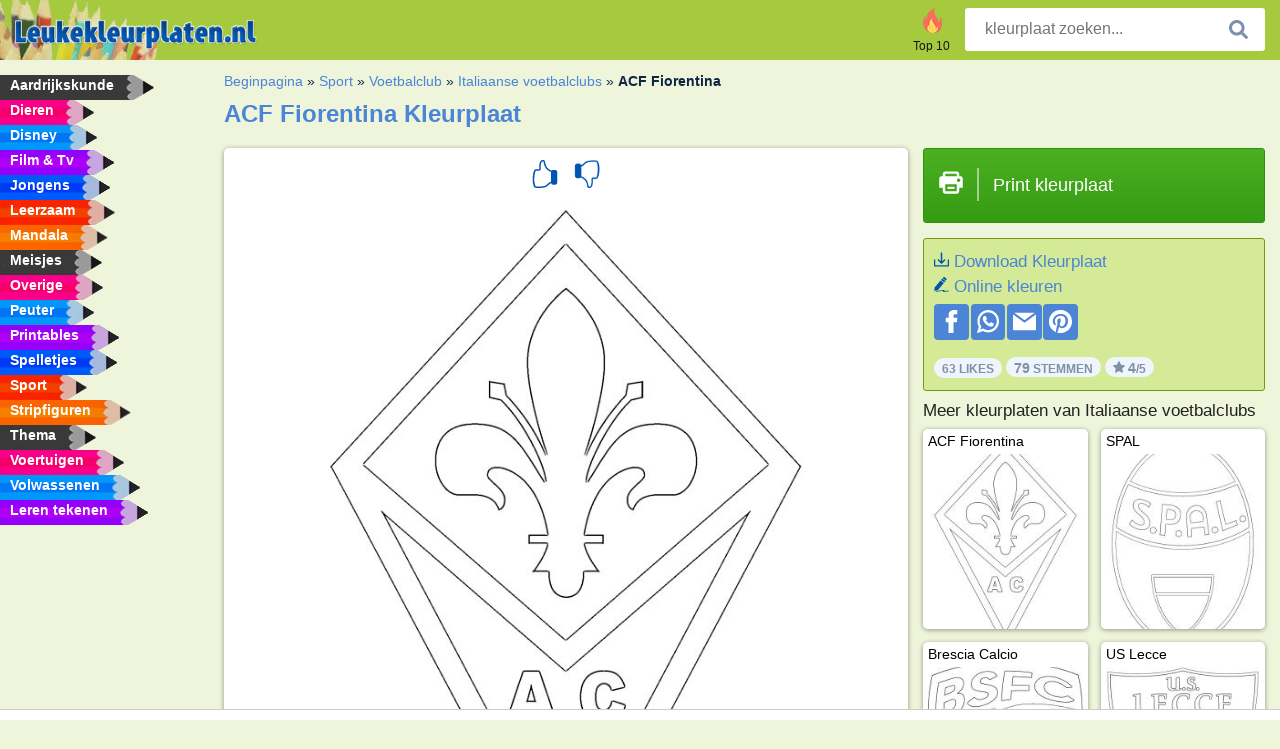

--- FILE ---
content_type: text/html; charset="UTF-8"
request_url: https://www.leukekleurplaten.nl/kleurplaat/acf-fiorentina/
body_size: 4163
content:
<!DOCTYPE html><html lang="nl" prefix="og: http://ogp.me/ns#"><head><title>Kleurplaat ACF Fiorentina | Leukekleurplaten.nl</title><meta charset="UTF-8"><meta name="keywords" content=""><meta name="description" content="Bezoek onze website om ACF Fiorentina kleurplaat te bekijken en te printen. Hier vind je altijd de leukste kleurplaten."><meta name="robots" content="index,follow,all"><link rel="canonical" href="https://www.leukekleurplaten.nl/kleurplaat/acf-fiorentina/"><meta name="viewport" content="width=device-width, initial-scale=1"><meta property="og:title" content="ACF Fiorentina"><meta property="og:type" content="website"><meta property="og:description" content="Bezoek onze website om ACF Fiorentina kleurplaat te bekijken en te printen. Hier vind je altijd de leukste kleurplaten."><meta property="og:url" content="https://www.leukekleurplaten.nl/kleurplaat/acf-fiorentina/"><meta property="og:image" content="https://www.leukekleurplaten.nl/uploads/kleurplaten/acf-fiorentina.jpg"><link rel="icon" type="image/png" sizes="16x16" href="/templates/all/images/favicon/nl/favicon-16x16.png"><link rel="icon" type="image/png" sizes="32x32" href="/templates/all/images/favicon/nl/favicon-32x32.png"><link rel="icon" type="image/png" sizes="96x96" href="/templates/all/images/favicon/nl/favicon-96x96.png"><link rel="shortcut icon" type="image/x-icon" href="/templates/all/images/favicon/nl/favicon.ico"><meta name="theme-color" content="#b2ce68"><meta name="msapplication-navbutton-color" content="#b2ce68"><meta name="apple-mobile-web-app-capable" content="yes"><meta name="apple-mobile-web-app-status-bar-style" content="#b2ce68"><link media="screen" href="/templates/all/css/all.v-1.css" rel="stylesheet"><link rel="dns-prefetch" href="//pagead2.googlesyndication.com"><link rel="dns-prefetch" href="//googleads.g.doubleclick.net"><link rel="dns-prefetch" href="//partner.googleadservices.com"><link rel="dns-prefetch" href="//assets.pinterest.com"><link rel="dns-prefetch" href="//log.pinterest.com"><link rel="dns-prefetch" href="//tpc.googlesyndication.com"><script src="https://tags.refinery89.com/leukekleurplatennl.js" async></script><script>DisableCookieBar=true;</script><link rel="alternate" href="https://www.pekneomalovanky.cz/omalovanka/acf-fiorentina/" hreflang="cs"><link rel="alternate" href="https://www.leukekleurplaten.nl/kleurplaat/acf-fiorentina/" hreflang="nl"><link rel="alternate" href="https://www.ladnekolorowanki.pl/kolorowanka/acf-fiorentina/" hreflang="pl"><link rel="alternate" href="https://www.desenhocolorir.com.br" hreflang="pt"><link rel="alternate" href="https://www.eglenceliboyamasayfalari.com/boyama-sayfası/acf-fiorentina/" hreflang="tr"><link rel="alternate" href="https://www.plansededesenat.ro/plansa-de-colorat/acf-fiorentina/" hreflang="ro"><link rel="alternate" href="https://www.nuttedemalebogssider.dk/malebogsside/acf-firenze/" hreflang="da"><link rel="alternate" href="https://www.besteausmalbilder.de/ausmalbild/ac-florenz/" hreflang="de"><link rel="alternate" href="https://www.dibujosparaimprimir.es/dibujos-para-colorear/acf-fiorentina/" hreflang="es"><link rel="alternate" href="https://www.topcoloriages.fr/coloriage/acf-fiorentina/" hreflang="fr"><link rel="alternate" href="https://www.disegnibellidacolorare.it/disegno-da-colorare/acf-fiorentina/" hreflang="it"><link rel="alternate" href="https://www.vidamkifesto.hu/kifesto/acf-fiorentina/" hreflang="hu"><link rel="alternate" href="https://www.roligamalarbilder.se/malarbild/acf-fiorentina/" hreflang="se"><link rel="alternate" href="https://www.sotefargeleggingssider.com/fargelegging/acf-fiorentina/" hreflang="no"><link rel="alternate" href="https://www.eglenceliboyamasayfalari.com/boyama-sayfası/acf-fiorentina/" hreflang="tr"><link rel="alternate" href="https://www.coloringpage.ca/coloring-page/acf-fiorentina/" hreflang="en-ca" /><link rel="alternate" href="https://ua.funnycoloringpages.com/rozmalovky/acf-fiorentina/" hreflang="uk" /><link rel="alternate" href="https://gr.funnycoloringpages.com/zografiki/acf-fiorentina/" hreflang="el" /><link rel="alternate" href="https://www.funnycoloringpages.com/coloring-page/acf-fiorentina/" hreflang="en-us" /><link rel="alternate" href="https://www.funnycoloringpages.com/coloring-page/acf-fiorentina/" hreflang="en" /><link rel="alternate" href="https://www.funnycoloringpages.com/coloring-page/acf-fiorentina/" hreflang="x-default"></head><body><div class="container-fluid notouching" id="wrapper"><div class="row"><header class="dontprint"><div class="col-lg-12 col-xl-9"><a href="/"><img class="brand" src="/templates/all/images/logo/leukekleurplaten.nl.png" alt="leukekleurplaten.nl" width="242" height="30"></a><div class="SearchBox-sm d-md-none"><div class="openBtn" onclick="openSearch()"><i class="svg-icon icon-search svg-white svg-sm"></i></div><div id="myOverlay" class="overlay"><span class="close" onclick="closeSearch()" title="Sluit venster"></span><div class="overlay-content"><form action="/zoeken/"><input type="text" value="" placeholder="kleurplaat zoeken..." name="q"><button type="submit"><i class="svg-icon icon-search svg-white svg-lg"></i></button></form></div></div></div><div class="SearchBox"><form class="search-Engine" action="/zoeken/"><input type="text" name="q" class="recherche" value="" placeholder="kleurplaat zoeken..."><button type="submit"><i class="svg-icon icon-search svg-grey svg-lg"></i></button></form></div><div class="header_menu"><ul><li><a href="/top-10/"><i class="icon-header ic-top10"></i><span>Top 10</span></a></li></ul></div><a id="menu-toggle" class="hamburger-box"><div class="hamburger"><span></span><span></span><span></span></div></a></div></header><nav class="sidebar dontprint"><ul class="nav sidebar-nav"><li class="nav-item"><a class="nav-link" href='/aardrijkskunde/'><span>Aardrijkskunde</span></a></li><li class="nav-item"><a class="nav-link" href='/dieren/'><span>Dieren</span></a></li><li class="nav-item"><a class="nav-link" href='/disney/'><span>Disney</span></a></li><li class="nav-item"><a class="nav-link" href='/film-tv/'><span>Film & Tv</span></a></li><li class="nav-item"><a class="nav-link" href='/jongens/'><span>Jongens</span></a></li><li class="nav-item"><a class="nav-link" href='/leerzaam/'><span>Leerzaam</span></a></li><li class="nav-item"><a class="nav-link" href='/mandala/'><span>Mandala</span></a></li><li class="nav-item"><a class="nav-link" href='/meisjes/'><span>Meisjes</span></a></li><li class="nav-item"><a class="nav-link" href='/diversen/'><span>Overige</span></a></li><li class="nav-item"><a class="nav-link" href='/peuters/'><span>Peuter</span></a></li><li class="nav-item"><a class="nav-link" href='/printables/'><span>Printables</span></a></li><li class="nav-item"><a class="nav-link" href='/spelletjes/'><span>Spelletjes</span></a></li><li class="nav-item"><a class="nav-link" href='/sport/'><span>Sport</span></a></li><li class="nav-item"><a class="nav-link" href='/stripfiguren/'><span>Stripfiguren</span></a></li><li class="nav-item"><a class="nav-link" href='/thema/'><span>Thema</span></a></li><li class="nav-item"><a class="nav-link" href='/voertuigen/'><span>Voertuigen</span></a></li><li class="nav-item"><a class="nav-link" href='/volwassenen/'><span>Volwassenen</span></a></li><li class="nav-item"><a class="nav-link" href="/leren-tekenen/"><span>Leren tekenen</span></a></li><li class="nav-item top-10"><a class="nav-link" href="/top-10/"><span>Top 10</span></a></li></ul></nav><main class="col-xs-12 col-sm-12 col-lg-12 col-xl-12"><div class="row page-content notouching"><div class="col-xs-12 col-sm-12 col-lg-12 col-xl-8 pt-3 pl-4 notouching"><nav class="c-breadcrumbs"><ul class="c-breadcrumbs__list dontprint"><li><a href="/">Beginpagina</a>&nbsp;&raquo;&nbsp;</li><li><a href='/sport/'>Sport</a>&nbsp;&raquo;&nbsp;</li><li><a href='/voetbalclubs/'>Voetbalclub</a>&nbsp;&raquo;&nbsp;</li><li><a href='/italiaanse-voetbalclubs/'>Italiaanse voetbalclubs</a>&nbsp;&raquo;&nbsp;</li><li>ACF Fiorentina</li></ul></nav><h1 class="dontprint">ACF Fiorentina Kleurplaat</h1><div class="dontprint ads"></div><div class="row coloring-page" itemscope itemtype="http://schema.org/CreativeWorkSeries"><meta itemprop="name" content="ACF Fiorentina"><div class="col-xs-12 col-sm-12 col-md-8 page printingDiv"><div class="coloring-block"><div class="dontprint rateTemplateContainer"><form action="/like/" method="post"><input type="hidden" name="id" value="1806"><input type="hidden" name="u" value="/kleurplaat/acf-fiorentina/"><input type="hidden" name="secure" value="e5ba6b1a742c55d77d98a625d0a4665b"><button type="submit" value="1" name="like" title="Leuk"><div class="svg-icon icon-thumbs-up svg-blue svg-2x"></div></button><button type="submit" value="0" name="like" title="Niet leuk"><div class="svg-icon icon-thumbs-down svg-blue svg-2x"></div></button></form></div><img loading="lazy" itemprop="image" src="/uploads/kleurplaten/acf-fiorentina.jpg" class="responsive detail-coloring" alt="ACF Fiorentina kleurplaat" title="ACF Fiorentina kleurplaat"></div><p class="text-left dontprint">
Kleur nu de kleurplaat van ACF Fiorentina. Of kleur één van de andere leuke 24 <a href="/italiaanse-voetbalclubs/">Italiaanse voetbalclubs</a> kleurplaten op Leukekleurplaten.nl</p></div><aside class="col-xs-12 col-sm-12 col-md-4 dontprint aside"><a class="print-button medium md-full" href="#" id="printBtn" rel="nofollow" target="_blank"><span class="icon"><i class="svg-icon icon-printer svg-white svg-2x"></i></span><span class="middle">Print kleurplaat</span></a><div class="dontprint ads"><div class="ad_holder"></div></div><div class="dontprint coloringpage-info"><i class="svg-icon icon-download svg-blue svg-sm"></i> <a href="/uploads/kleurplaten/acf-fiorentina.jpg" download="" rel="nofollow" target="_blank">Download Kleurplaat</a><br /><i class="svg-icon icon-pencil svg-blue svg-sm"></i> <a href="/online-kleuren/?img=acf-fiorentina.jpg" rel="nofollow" target="_blank">Online kleuren</a><br /><div class="share"><a href="http://www.facebook.com/sharer.php?u=https://www.leukekleurplaten.nl/kleurplaat/acf-fiorentina/" class="share_item" target="_blank"><i class="svg-icon icon-facebook svg-white svg-lg"></i> </a><a href="https://wa.me/?text=https://www.leukekleurplaten.nl/kleurplaat/acf-fiorentina/" class="share_item" target="_blank"><i class="svg-icon icon-whatsapp svg-white svg-lg"></i> </a><a href="mailto:?&subject=KleurplaatACF Fiorentina&body=www.leukekleurplaten.nl/kleurplaat/acf-fiorentina/" class="share_item" target="_blank"><i class="svg-icon icon-email svg-white svg-lg"></i> </a><a href="//pinterest.com/pin/create/link/?url=https://www.leukekleurplaten.nl/kleurplaat/acf-fiorentina/" class="share_item" target="_blank"><i class="svg-icon icon-pinterest svg-white svg-lg"></i> </a></div><div class="aggregateRating" itemprop="aggregateRating" itemscope itemtype="http://schema.org/AggregateRating"><span itemprop="bestRating" content="5"></span><span itemprop="worstRating" content="1"></span><div class="rating"> 63 Likes</div><div class="rating"> <span itemprop="ratingCount">79</span> Stemmen</div><div class="rating"><i class="svg-icon icon-star svg-grey svg-xs"></i> <span itemprop="ratingValue">4</span>/5</div></div></div><h3>Meer kleurplaten van Italiaanse voetbalclubs</h3><div class="grid-coloring-page"><div class="title-card"><a href="/kleurplaat/acf-fiorentina/" title="ACF Fiorentina"><div class="content"><div class="name ellipsis">ACF Fiorentina</div></div><img loading="lazy" class="img-fluid" src="/resized-images/200/0/uploads/kleurplaten/acf-fiorentina.jpg" alt="ACF Fiorentina" /></a></div><div class="title-card"><a href="/kleurplaat/spal/" title="SPAL"><div class="content"><div class="name ellipsis">SPAL</div></div><img loading="lazy" class="img-fluid" src="/resized-images/200/0/uploads/kleurplaten/spal.jpg" alt="SPAL" /></a></div><div class="title-card"><a href="/kleurplaat/brescia-calcio/" title="Brescia Calcio"><div class="content"><div class="name ellipsis">Brescia Calcio</div></div><img loading="lazy" class="img-fluid" src="/resized-images/200/0/uploads/kleurplaten/brescia-calcio.jpg" alt="Brescia Calcio" /></a></div><div class="title-card"><a href="/kleurplaat/us-lecce/" title="US Lecce"><div class="content"><div class="name ellipsis">US Lecce</div></div><img loading="lazy" class="img-fluid" src="/resized-images/200/0/uploads/kleurplaten/us-lecce.jpg" alt="US Lecce" /></a></div><div class="title-card"><a href="/kleurplaat/genoa-cfc/" title="Genoa CFC"><div class="content"><div class="name ellipsis">Genoa CFC</div></div><img loading="lazy" class="img-fluid" src="/resized-images/200/0/uploads/kleurplaten/genoa-cfc.jpg" alt="Genoa CFC" /></a></div><div class="title-card"><a href="/kleurplaat/torino-fc/" title="Torino FC"><div class="content"><div class="name ellipsis">Torino FC</div></div><img loading="lazy" class="img-fluid" src="/resized-images/200/0/uploads/kleurplaten/torino-fc.jpg" alt="Torino FC" /></a></div><div class="title-card"><a href="/kleurplaat/uc-sampdoria/" title="UC Sampdoria"><div class="content"><div class="name ellipsis">UC Sampdoria</div></div><img loading="lazy" class="img-fluid" src="/resized-images/200/0/uploads/kleurplaten/uc-sampdoria.jpg" alt="UC Sampdoria" /></a></div><div class="title-card"><a href="/kleurplaat/udinese/" title="Udinese"><div class="content"><div class="name ellipsis">Udinese</div></div><img loading="lazy" class="img-fluid" src="/resized-images/200/0/uploads/kleurplaten/udinese.jpg" alt="Udinese" /></a></div></div></aside></div><footer class="footer dontprint"><hr class="my-2" /><div class="align-items-center"><div class="text-md-right"><a class='footerlinks' href='/ouders/'>Ouders</a><a class='footerlinks' href='/disclaimer/'>Disclaimer</a><a class='footerlinks' href='/contact/'>Contact</a><div class="lang"><div class="curr-lang"><div class="nl-flag curr-flag"></div></div><ul class="drop-down-list"><li><a class="cs url_cz" href="https://www.pekneomalovanky.cz/omalovanka/acf-fiorentina/" target="_blank" title="Čeština">Čeština</a></li><li><a class="da url_dk" href="https://www.nuttedemalebogssider.dk/malebogsside/acf-firenze/" target="_blank" title="Dansk">Dansk</a></li><li><a class="de url_de" href="https://www.besteausmalbilder.de/ausmalbild/ac-florenz/" target="_blank" title="Deutsch">Deutsch</a></li><li><a class="en url_en" href="https://www.funnycoloringpages.com/coloring-page/acf-fiorentina/" target="_blank" title="English">English</a></li><li><a class="ca url_en" href="https://www.coloringpage.ca/coloring-page/acf-fiorentina/" target="_blank" title="English (Canada)">English (Canada)</a></li><li><a class="gr url_gr" href="https://www.gr.funnycoloringpages.com/zografiki/acf-fiorentina/" target="_blank" title="Ελληνικά">Ελληνικά</a></li><li><a class="es url_es" href="https://www.dibujosparaimprimir.es/dibujos-para-colorear/acf-fiorentina/" target="_blank" title="Español">Español</a></li><li><a class="fr url_fr" href="https://www.topcoloriages.fr/coloriage/acf-fiorentina/" target="_blank" title="Français">Français</a></li><li><a class="it url_it" href="https://www.disegnibellidacolorare.it/disegno-da-colorare/acf-fiorentina/" target="_blank" title="Italiano">Italiano</a></li><li><a class="hu url_hu" href="https://www.vidamkifesto.hu/kifesto/acf-fiorentina/" target="_blank" title="Magyar">Magyar</a></li><li><a class="no url_no" href="https://www.sotefargeleggingssider.com/fargelegging/acf-fiorentina/" target="_blank" title="Norsk">Norsk</a></li><li><a class="pl url_pl" href="https://www.ladnekolorowanki.pl/kolorowanka/acf-fiorentina/" target="_blank" title="Polski">Polski</a></li><li><a class="pt url_pt" href="https://www.desenhocolorir.com.br" target="_blank" title="Português">Português</a></li><li><a class="ro url_ro" href="https://www.plansededesenat.ro/plansa-de-colorat/acf-fiorentina/" target="_blank" title="Română">Română</a></li><li><a class="se url_se" href="https://www.roligamalarbilder.se/malarbild/acf-fiorentina/" target="_blank" title="Svenska">Svenska</a></li><li><a class="tr url_tr" href="https://www.eglenceliboyamasayfalari.com/boyama-sayfası/acf-fiorentina/" target="_blank" title="Türkçe">Türkçe</a></li><li><a class="ua url_ua" href="https://www.ua.funnycoloringpages.com/rozmalovky/acf-fiorentina/" target="_blank" title="Українська">Українська</a></li></ul></div></div></div></footer></div><div class="d-none d-xl-block dontprint col-xl-4 pl-0 pt-3"><div class="sidebar300600 ads"><div class="ad_holder"></div></div></div></div></main></div></div><script>
function checkAdSizes(){
ads = [];
ads.push([300,200]);
ads.push([300,50]);
ads.push([300,100]);
ads.push([250,250]);
ads.push([200,200]);
ads.push([300,250]);
ads.push([336,280]);
ads.push([728,90]);
ads.push([970,90]);
ads.push([448,60]);
ads.push([300,600]);
ads.push([160,600]);
adholders = document.getElementsByClassName("ads");
for(i=0; i < adholders.length; i++){
width = adholders[i].offsetWidth;
height =adholders[i].offsetHeight;
console.log(width,height);
largestSize = 0;
for(a=0; a < ads.length; a++){
adWidth = ads[a][0];
adHeight = ads[a][1];
adSize = adWidth * adHeight;
if(adWidth <= width && adHeight <= height){
// this one fits.
if(adSize > largestSize){
largestSize = adSize;
adholders[i].querySelector(".ad_holder").setAttribute("data-msg","Adsize works! "+width+"x"+height+" Choosen ad size: "+adWidth+"x"+adHeight+"");
adholders[i].querySelector(".ad_holder").style.minWidth = adWidth + "px";
adholders[i].querySelector(".ad_holder").style.minHeight = adHeight + "px";
}
}
}
if(largestSize == 0){
adholders[i].querySelector(".ad_holder").setAttribute("data-msg","Cant find ad size for this "+width+"x"+height+" is too small");
}
}
}
checkAdSizes();
window.onresize = checkAdSizes;
</script><script src="/templates/all/all.js"></script><div class="websitename">www.leukekleurplaten.nl</div><script>window.startDate = Date.now();</script><script src="/assets/stats/stats.js"></script></body></html>

--- FILE ---
content_type: text/json;charset=UTF-8
request_url: https://www.leukekleurplaten.nl/assets/stats/s.php
body_size: -148
content:
{"private_key":"6c363ec8eb9a575cca21ccab9c74496f__1769116105","message":"!"}